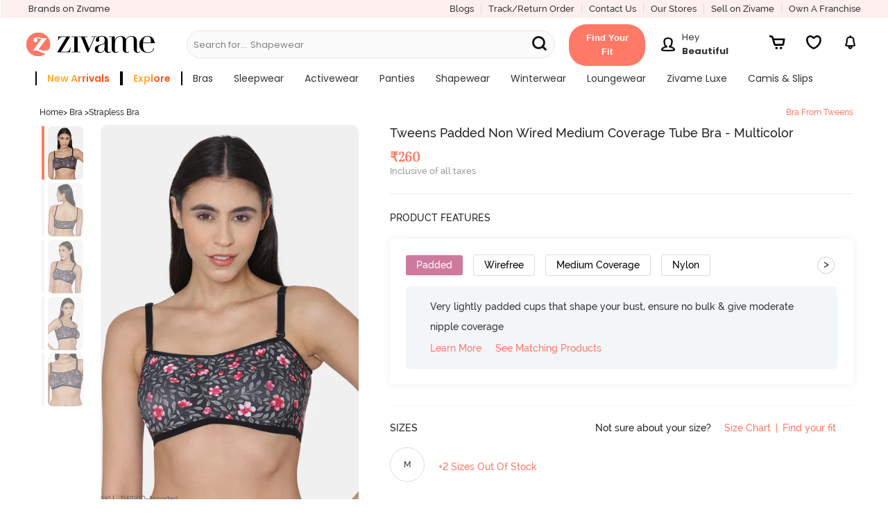

--- FILE ---
content_type: image/svg+xml
request_url: https://cdn.zivame.com/media/home-icons/header-cart.svg
body_size: -17
content:
<svg xmlns="http://www.w3.org/2000/svg" id="Layer_2" viewBox="0 0 16 14"><g id="Layer_1-2"><g id="Page-1"><g id="Homepage---Final-Design---without-flip"><g id="Frame-1261154263"><g id="Notifications"><g id="Group-10"><g id="Cart"><path id="Shape" d="m4.73 3.09-.24-.85C4.12.94 2.88 0 1.54 0H0v1.85h1.54c.51 0 1.04.4 1.18.89l1.87 6.57c.19.65.89 1.19 1.57 1.19h7.38c.68 0 1.32-.55 1.43-1.22L16 3.08H4.73Zm8.47 5.56H6.31L5.26 4.94h8.56l-.62 3.71Z"/><ellipse id="Oval" cx="11.85" cy="12.76" rx="1.23" ry="1.24"/><ellipse id="Oval-2" cx="7.38" cy="12.76" rx="1.23" ry="1.24"/></g></g></g></g></g></g></g></svg>

--- FILE ---
content_type: application/javascript; charset=UTF-8
request_url: https://www.zivame.com/cdn-cgi/challenge-platform/h/g/scripts/jsd/5eaf848a0845/main.js?
body_size: 4821
content:
window._cf_chl_opt={xkKZ4:'g'};~function(j3,a,e,s,x,Q,M,E){j3=L,function(A,l,jU,j2,Y,d){for(jU={A:412,l:376,Y:446,d:430,G:377,y:387,V:469,H:404,T:466,P:414,v:431,m:370,R:452},j2=L,Y=A();!![];)try{if(d=parseInt(j2(jU.A))/1*(parseInt(j2(jU.l))/2)+parseInt(j2(jU.Y))/3*(-parseInt(j2(jU.d))/4)+parseInt(j2(jU.G))/5*(parseInt(j2(jU.y))/6)+parseInt(j2(jU.V))/7+-parseInt(j2(jU.H))/8*(parseInt(j2(jU.T))/9)+parseInt(j2(jU.P))/10*(-parseInt(j2(jU.v))/11)+-parseInt(j2(jU.m))/12*(-parseInt(j2(jU.R))/13),l===d)break;else Y.push(Y.shift())}catch(G){Y.push(Y.shift())}}(j,252389),a=this||self,e=a[j3(443)],s={},s[j3(398)]='o',s[j3(372)]='s',s[j3(390)]='u',s[j3(427)]='z',s[j3(465)]='n',s[j3(402)]='I',s[j3(410)]='b',x=s,a[j3(373)]=function(A,Y,G,y,jJ,jw,jK,j8,H,T,P,R,N,z){if(jJ={A:356,l:413,Y:449,d:356,G:413,y:399,V:424,H:441,T:424,P:441,v:439,m:418,R:362,N:389,b:378},jw={A:461,l:362,Y:375},jK={A:442,l:415,Y:426,d:433},j8=j3,Y===null||Y===void 0)return y;for(H=I(Y),A[j8(jJ.A)][j8(jJ.l)]&&(H=H[j8(jJ.Y)](A[j8(jJ.d)][j8(jJ.G)](Y))),H=A[j8(jJ.y)][j8(jJ.V)]&&A[j8(jJ.H)]?A[j8(jJ.y)][j8(jJ.T)](new A[(j8(jJ.P))](H)):function(C,j9,Z){for(j9=j8,C[j9(jw.A)](),Z=0;Z<C[j9(jw.l)];C[Z]===C[Z+1]?C[j9(jw.Y)](Z+1,1):Z+=1);return C}(H),T='nAsAaAb'.split('A'),T=T[j8(jJ.v)][j8(jJ.m)](T),P=0;P<H[j8(jJ.R)];R=H[P],N=X(A,Y,R),T(N)?(z='s'===N&&!A[j8(jJ.N)](Y[R]),j8(jJ.b)===G+R?V(G+R,N):z||V(G+R,Y[R])):V(G+R,N),P++);return y;function V(C,Z,j7){j7=L,Object[j7(jK.A)][j7(jK.l)][j7(jK.Y)](y,Z)||(y[Z]=[]),y[Z][j7(jK.d)](C)}},Q=j3(444)[j3(419)](';'),M=Q[j3(439)][j3(418)](Q),a[j3(463)]=function(A,l,jG,jj,Y,G,y,V){for(jG={A:454,l:362,Y:435,d:433,G:381},jj=j3,Y=Object[jj(jG.A)](l),G=0;G<Y[jj(jG.l)];G++)if(y=Y[G],y==='f'&&(y='N'),A[y]){for(V=0;V<l[Y[G]][jj(jG.l)];-1===A[y][jj(jG.Y)](l[Y[G]][V])&&(M(l[Y[G]][V])||A[y][jj(jG.d)]('o.'+l[Y[G]][V])),V++);}else A[y]=l[Y[G]][jj(jG.G)](function(H){return'o.'+H})},E=function(jh,jZ,jq,jn,jC,jo,l,Y,d){return jh={A:395,l:388},jZ={A:445,l:445,Y:433,d:445,G:467,y:445,V:368,H:433,T:368,P:445},jq={A:362},jn={A:422},jC={A:362,l:368,Y:442,d:415,G:426,y:442,V:422,H:433,T:422,P:433,v:422,m:445,R:433,N:445,b:442,k:415,z:422,C:433,n:422,Z:433,h:433,O:467},jo=j3,l=String[jo(jh.A)],Y={'h':function(G,jk){return jk={A:405,l:368},G==null?'':Y.g(G,6,function(y,jX){return jX=L,jX(jk.A)[jX(jk.l)](y)})},'g':function(G,y,V,jt,H,T,P,R,N,z,C,Z,O,D,W,S,j0,j1){if(jt=jo,G==null)return'';for(T={},P={},R='',N=2,z=3,C=2,Z=[],O=0,D=0,W=0;W<G[jt(jC.A)];W+=1)if(S=G[jt(jC.l)](W),Object[jt(jC.Y)][jt(jC.d)][jt(jC.G)](T,S)||(T[S]=z++,P[S]=!0),j0=R+S,Object[jt(jC.y)][jt(jC.d)][jt(jC.G)](T,j0))R=j0;else{if(Object[jt(jC.y)][jt(jC.d)][jt(jC.G)](P,R)){if(256>R[jt(jC.V)](0)){for(H=0;H<C;O<<=1,D==y-1?(D=0,Z[jt(jC.H)](V(O)),O=0):D++,H++);for(j1=R[jt(jC.T)](0),H=0;8>H;O=1&j1|O<<1.57,D==y-1?(D=0,Z[jt(jC.H)](V(O)),O=0):D++,j1>>=1,H++);}else{for(j1=1,H=0;H<C;O=O<<1.53|j1,y-1==D?(D=0,Z[jt(jC.P)](V(O)),O=0):D++,j1=0,H++);for(j1=R[jt(jC.v)](0),H=0;16>H;O=O<<1.24|1&j1,D==y-1?(D=0,Z[jt(jC.H)](V(O)),O=0):D++,j1>>=1,H++);}N--,N==0&&(N=Math[jt(jC.m)](2,C),C++),delete P[R]}else for(j1=T[R],H=0;H<C;O=O<<1.63|1.67&j1,y-1==D?(D=0,Z[jt(jC.R)](V(O)),O=0):D++,j1>>=1,H++);R=(N--,0==N&&(N=Math[jt(jC.N)](2,C),C++),T[j0]=z++,String(S))}if(R!==''){if(Object[jt(jC.b)][jt(jC.k)][jt(jC.G)](P,R)){if(256>R[jt(jC.z)](0)){for(H=0;H<C;O<<=1,D==y-1?(D=0,Z[jt(jC.C)](V(O)),O=0):D++,H++);for(j1=R[jt(jC.n)](0),H=0;8>H;O=O<<1|1&j1,D==y-1?(D=0,Z[jt(jC.Z)](V(O)),O=0):D++,j1>>=1,H++);}else{for(j1=1,H=0;H<C;O=j1|O<<1,y-1==D?(D=0,Z[jt(jC.P)](V(O)),O=0):D++,j1=0,H++);for(j1=R[jt(jC.v)](0),H=0;16>H;O=j1&1|O<<1,D==y-1?(D=0,Z[jt(jC.R)](V(O)),O=0):D++,j1>>=1,H++);}N--,0==N&&(N=Math[jt(jC.N)](2,C),C++),delete P[R]}else for(j1=T[R],H=0;H<C;O=O<<1|1.06&j1,D==y-1?(D=0,Z[jt(jC.h)](V(O)),O=0):D++,j1>>=1,H++);N--,0==N&&C++}for(j1=2,H=0;H<C;O=O<<1.78|j1&1,y-1==D?(D=0,Z[jt(jC.H)](V(O)),O=0):D++,j1>>=1,H++);for(;;)if(O<<=1,D==y-1){Z[jt(jC.R)](V(O));break}else D++;return Z[jt(jC.O)]('')},'j':function(G,jI){return jI=jo,G==null?'':''==G?null:Y.i(G[jI(jq.A)],32768,function(y,jQ){return jQ=jI,G[jQ(jn.A)](y)})},'i':function(G,y,V,jM,H,T,P,R,N,z,C,Z,O,D,W,S,j1,j0){for(jM=jo,H=[],T=4,P=4,R=3,N=[],Z=V(0),O=y,D=1,z=0;3>z;H[z]=z,z+=1);for(W=0,S=Math[jM(jZ.A)](2,2),C=1;C!=S;j0=Z&O,O>>=1,O==0&&(O=y,Z=V(D++)),W|=(0<j0?1:0)*C,C<<=1);switch(W){case 0:for(W=0,S=Math[jM(jZ.A)](2,8),C=1;S!=C;j0=Z&O,O>>=1,0==O&&(O=y,Z=V(D++)),W|=(0<j0?1:0)*C,C<<=1);j1=l(W);break;case 1:for(W=0,S=Math[jM(jZ.l)](2,16),C=1;S!=C;j0=Z&O,O>>=1,O==0&&(O=y,Z=V(D++)),W|=(0<j0?1:0)*C,C<<=1);j1=l(W);break;case 2:return''}for(z=H[3]=j1,N[jM(jZ.Y)](j1);;){if(D>G)return'';for(W=0,S=Math[jM(jZ.d)](2,R),C=1;S!=C;j0=Z&O,O>>=1,0==O&&(O=y,Z=V(D++)),W|=C*(0<j0?1:0),C<<=1);switch(j1=W){case 0:for(W=0,S=Math[jM(jZ.d)](2,8),C=1;C!=S;j0=Z&O,O>>=1,0==O&&(O=y,Z=V(D++)),W|=C*(0<j0?1:0),C<<=1);H[P++]=l(W),j1=P-1,T--;break;case 1:for(W=0,S=Math[jM(jZ.A)](2,16),C=1;S!=C;j0=Z&O,O>>=1,0==O&&(O=y,Z=V(D++)),W|=C*(0<j0?1:0),C<<=1);H[P++]=l(W),j1=P-1,T--;break;case 2:return N[jM(jZ.G)]('')}if(T==0&&(T=Math[jM(jZ.y)](2,R),R++),H[j1])j1=H[j1];else if(j1===P)j1=z+z[jM(jZ.V)](0);else return null;N[jM(jZ.H)](j1),H[P++]=z+j1[jM(jZ.T)](0),T--,z=j1,0==T&&(T=Math[jM(jZ.P)](2,R),R++)}}},d={},d[jo(jh.l)]=Y.h,d}(),K();function j(L1){return L1='_cf_chl_opt;XQlKq9;mpuA2;BYBs3;bqzg9;gtpfA4;SZQFk7;rTYyd6;gTvhm6;ubgT9;JrBNE9;NgAVk0;YBjhw4;WvQh6;cJDYB1;Qgcf5;eHVD2;VJwN2,pow,261RfsHOR,contentDocument,open,concat,jsd,__CF$cv$params,1522313zXtPtI,gKwbC5,keys,now,parent,display: none,navigator,detail,event,sort,gRjkt7,Qgcf5,timeout,number,567WqVVBE,join,send,3072587tyEEhi,appendChild,postMessage,getPrototypeOf,toString,error,xhr-error,Function,random,createElement,log,Object,iframe,chctx,DOMContentLoaded,api,onerror,length,msg,chlApiRumWidgetAgeMs,[native code],/cdn-cgi/challenge-platform/h/,body,charAt,hhzn3,12HArDtk,xkKZ4,string,cJDYB1,/b/ov1/0.1261337639224979:1765769460:5GtYmXF3Bxhz1D5EyU7LmG2c9Oh7YmD1aP1E7PBfueg/,splice,2GDiQSj,165085fkuflG,d.cookie,catch,chlApiClientVersion,map,loading,sid,contentWindow,addEventListener,chlApiSitekey,36xHWNQX,xGpmlZ,isNaN,undefined,onreadystatechange,source,vKoX8,location,fromCharCode,href,removeChild,object,Array,onload,http-code:,bigint,/invisible/jsd,38536iSaWQY,IT08yoBDEmVHnbFUthqKs5LYjQu$3+MrcZ6glSeNwXfAWGkvRJ-a4x9OidCpP217z,floor,isArray,ontimeout,_cf_chl_opt,boolean,clientInformation,401959HsKZlZ,getOwnPropertyNames,7200xADrgz,hasOwnProperty,POST,status,bind,split,success,cloudflare-invisible,charCodeAt,chlApiUrl,from,readyState,call,symbol,/jsd/oneshot/5eaf848a0845/0.1261337639224979:1765769460:5GtYmXF3Bxhz1D5EyU7LmG2c9Oh7YmD1aP1E7PBfueg/,XMLHttpRequest,6676XlHRhM,6952FScajN,style,push,tabIndex,indexOf,function,error on cf_chl_props,stringify,includes,errorInfoObject,Set,prototype,document'.split(','),j=function(){return L1},j()}function K(jS,jW,jD,jc,A,l,Y,d,G){if(jS={A:451,l:360,Y:425,d:382,G:385,y:385,V:359,H:391,T:391},jW={A:425,l:382,Y:391},jD={A:437},jc=j3,A=a[jc(jS.A)],!A)return;if(!U())return;(l=![],Y=A[jc(jS.l)]===!![],d=function(ju,y){if(ju=jc,!l){if(l=!![],!U())return;y=c(),f(y.r,function(V){J(A,V)}),y.e&&B(ju(jD.A),y.e)}},e[jc(jS.Y)]!==jc(jS.d))?d():a[jc(jS.G)]?e[jc(jS.y)](jc(jS.V),d):(G=e[jc(jS.H)]||function(){},e[jc(jS.T)]=function(jg){jg=jc,G(),e[jg(jW.A)]!==jg(jW.l)&&(e[jg(jW.Y)]=G,d())})}function g(A,jV,ji){return jV={A:353},ji=j3,Math[ji(jV.A)]()<A}function F(jH,jA,A){return jH={A:451,l:406},jA=j3,A=a[jA(jH.A)],Math[jA(jH.l)](+atob(A.t))}function o(A,l,jf,j4){return jf={A:352,l:442,Y:473,d:426,G:435,y:365},j4=j3,l instanceof A[j4(jf.A)]&&0<A[j4(jf.A)][j4(jf.l)][j4(jf.Y)][j4(jf.d)](l)[j4(jf.G)](j4(jf.y))}function I(A,jr,j6,l){for(jr={A:449,l:454,Y:472},j6=j3,l=[];null!==A;l=l[j6(jr.A)](Object[j6(jr.l)](A)),A=Object[j6(jr.Y)](A));return l}function J(Y,d,L0,jF,G,y,V){if(L0={A:421,l:360,Y:420,d:392,G:383,y:460,V:420,H:456,T:471,P:474,v:459,m:456},jF=j3,G=jF(L0.A),!Y[jF(L0.l)])return;d===jF(L0.Y)?(y={},y[jF(L0.d)]=G,y[jF(L0.G)]=Y.r,y[jF(L0.y)]=jF(L0.V),a[jF(L0.H)][jF(L0.T)](y,'*')):(V={},V[jF(L0.d)]=G,V[jF(L0.G)]=Y.r,V[jF(L0.y)]=jF(L0.P),V[jF(L0.v)]=d,a[jF(L0.m)][jF(L0.T)](V,'*'))}function U(jT,jl,A,l,Y){return jT={A:406,l:455},jl=j3,A=3600,l=F(),Y=Math[jl(jT.A)](Date[jl(jT.l)]()/1e3),Y-l>A?![]:!![]}function B(d,G,jb,jx,y,V,H,T,P,v,m,R){if(jb={A:363,l:474,Y:451,d:366,G:409,y:371,V:374,H:403,T:429,P:448,v:416,m:464,R:408,N:386,b:393,k:423,z:453,C:364,n:409,Z:369,h:380,O:409,D:462,W:440,S:358,j0:392,j1:450,jk:468,jz:388},jx=j3,!g(.01))return![];V=(y={},y[jx(jb.A)]=d,y[jx(jb.l)]=G,y);try{H=a[jx(jb.Y)],T=jx(jb.d)+a[jx(jb.G)][jx(jb.y)]+jx(jb.V)+H.r+jx(jb.H),P=new a[(jx(jb.T))](),P[jx(jb.P)](jx(jb.v),T),P[jx(jb.m)]=2500,P[jx(jb.R)]=function(){},v={},v[jx(jb.N)]=a[jx(jb.G)][jx(jb.b)],v[jx(jb.k)]=a[jx(jb.G)][jx(jb.z)],v[jx(jb.C)]=a[jx(jb.n)][jx(jb.Z)],v[jx(jb.h)]=a[jx(jb.O)][jx(jb.D)],m=v,R={},R[jx(jb.W)]=V,R[jx(jb.S)]=m,R[jx(jb.j0)]=jx(jb.j1),P[jx(jb.jk)](E[jx(jb.jz)](R))}catch(N){}}function c(jy,jL,Y,d,G,y,V){jL=(jy={A:354,l:357,Y:432,d:457,G:434,y:367,V:470,H:384,T:411,P:458,v:447,m:397},j3);try{return Y=e[jL(jy.A)](jL(jy.l)),Y[jL(jy.Y)]=jL(jy.d),Y[jL(jy.G)]='-1',e[jL(jy.y)][jL(jy.V)](Y),d=Y[jL(jy.H)],G={},G=cJDYB1(d,d,'',G),G=cJDYB1(d,d[jL(jy.T)]||d[jL(jy.P)],'n.',G),G=cJDYB1(d,Y[jL(jy.v)],'d.',G),e[jL(jy.y)][jL(jy.m)](Y),y={},y.r=G,y.e=null,y}catch(H){return V={},V.r={},V.e=H,V}}function f(A,l,jR,jm,jv,jP,jY,Y,d,G){jR={A:451,l:355,Y:409,d:429,G:448,y:416,V:366,H:371,T:428,P:360,v:464,m:408,R:400,N:361,b:394,k:396,z:394,C:468,n:388,Z:438},jm={A:351},jv={A:417,l:420,Y:401},jP={A:464},jY=j3,Y=a[jY(jR.A)],console[jY(jR.l)](a[jY(jR.Y)]),d=new a[(jY(jR.d))](),d[jY(jR.G)](jY(jR.y),jY(jR.V)+a[jY(jR.Y)][jY(jR.H)]+jY(jR.T)+Y.r),Y[jY(jR.P)]&&(d[jY(jR.v)]=5e3,d[jY(jR.m)]=function(ja){ja=jY,l(ja(jP.A))}),d[jY(jR.R)]=function(je){je=jY,d[je(jv.A)]>=200&&d[je(jv.A)]<300?l(je(jv.l)):l(je(jv.Y)+d[je(jv.A)])},d[jY(jR.N)]=function(js){js=jY,l(js(jm.A))},G={'t':F(),'lhr':e[jY(jR.b)]&&e[jY(jR.b)][jY(jR.k)]?e[jY(jR.z)][jY(jR.k)]:'','api':Y[jY(jR.P)]?!![]:![],'payload':A},d[jY(jR.C)](E[jY(jR.n)](JSON[jY(jR.Z)](G)))}function X(A,l,Y,jE,j5,G){j5=(jE={A:379,l:399,Y:407,d:399,G:436},j3);try{return l[Y][j5(jE.A)](function(){}),'p'}catch(y){}try{if(l[Y]==null)return l[Y]===void 0?'u':'x'}catch(V){return'i'}return A[j5(jE.l)][j5(jE.Y)](l[Y])?'a':l[Y]===A[j5(jE.d)]?'E':!0===l[Y]?'T':!1===l[Y]?'F':(G=typeof l[Y],j5(jE.G)==G?o(A,l[Y])?'N':'f':x[G]||'?')}function L(i,A,l){return l=j(),L=function(Y,a,e){return Y=Y-351,e=l[Y],e},L(i,A)}}()

--- FILE ---
content_type: image/svg+xml
request_url: https://cdn.zivame.com/live/images/fitcodeImages/fitcodeicon.svg
body_size: 3761
content:
<svg xmlns="http://www.w3.org/2000/svg" xmlns:xlink="http://www.w3.org/1999/xlink" width="50" height="50" version="1.1" viewBox="0 0 50 50"><defs><path id="path-1" d="M0 0h29.33v27.071H0z"/><path id="path-3" d="M0 0h6.565v6.823H0z"/></defs><g id="Page-1" fill="none" fill-rule="evenodd" stroke="none" stroke-width="1"><g id="PDP-DESKTOP---Fitcode-not-taken-v2" transform="translate(-651 -2379)"><g id="Group-19" transform="translate(651 2379)"><rect id="Mask" width="49.01" height="49.01" x=".495" y=".495" stroke="#DDD" stroke-width=".99" rx="24.505"/><g id="Group-2" transform="translate(10 10)"><g id="Group-3" transform="translate(0 1.76)"><mask id="mask-2" fill="#fff"><use xlink:href="#path-1"/></mask><path id="Fill-1" fill="#000" d="M28.76 23.812c-.615.122-1.14.288-1.642.628a24.05 24.05 0 0 1-1.9 1.164c-.944.514-2.026.778-3.407.832a4.42 4.42 0 0 1-.998-.06 10.789 10.789 0 0 1-1.513-.368 2.324 2.324 0 0 1-.43-.222c-.21-.125-.424-.254-.675-.307-.332-.07-.635-.116-.938-.164a.187.187 0 0 0-.037-.12c-.635-.803-1.019-1.73-1.066-2.753 3.302-1.546 6.156-3.944 8.122-7.297l.023.009.094-.142.044.04-.03-.06.103-.154-.017-2.043c-.013-1.446-.025-2.89-.025-4.335-.001-1.804-.043-3.317-.24-4.844a7.752 7.752 0 0 0-.356-1.552 3.068 3.068 0 0 0-.567-.94c-.176-.186-.393-.4-.422-.482.34.112 1.842.7 2.37 2.54a20.44 20.44 0 0 1 .719 3.715c.033.35.07.7.109 1.05.06.564.12 1.128.163 1.693.064.844.091 1.722.116 2.494a78.06 78.06 0 0 1 .052 2.848c-.007.677.103 1.214.353 1.74.312.655.545 1.384.77 2.09l.117.361c.22.673.583 1.068 1.108 1.2v3.44Zm-12.965 1.344a33.461 33.461 0 0 0-1.307-.029c-.557 0-1.123.034-1.689.09.493-.8.783-1.694.814-2.65.62.54 1.251.61 1.883.197l.085-.058c.082-.036.16-.076.242-.111.07.974.43 1.87.998 2.652a12.172 12.172 0 0 0-1.026-.091Zm-3.956.18-.087.016a3.486 3.486 0 0 0-.736.186c-.18.073-.355.166-.53.256-.21.111-.408.217-.612.283-.937.31-1.84.414-2.756.318-.543-.057-1.256-.15-1.957-.363-.819-.25-1.533-.71-2.288-1.196-.239-.154-.478-.308-.72-.454a4.131 4.131 0 0 0-1.576-.567V20.37c.408-.083.858-.369 1.11-1.153.065-.2.126-.4.187-.601.24-.792.472-1.541.859-2.222.11.247.244.486.425.709.14.17.274.208.365.208a.268.268 0 0 0 .063-.007c.08-.016.228-.082.315-.337.099-.287.158-.589.216-.882l.05-.251a.647.647 0 0 0 .012-.127c.186.045.373.081.568.081.175 0 .353-.018.533-.055.218-.043.327-.144.384-.24 1.892 3.063 4.533 5.312 7.585 6.805a4.959 4.959 0 0 1-.912 2.974c-.166.025-.333.033-.498.064Zm-9.75-9.532c-.212.07-.413.138-.617.176-.093.018-.13-.004-.135-.01-.007-.01-.018-.056.012-.155.202-.66.572-1.146 1.094-1.45a.53.53 0 0 1 .341-.05 1.021 1.021 0 0 0-.112.121c-.013.016-.03.028-.041.045a.99.99 0 0 0-.106.206c-.001.002-.003.004-.003.007a1.43 1.43 0 0 0-.06.752c.032.205-.008.239-.13.277l-.243.08Zm-.55-1.68c-.187-.18-.363-.351-.511-.549-.058-.075-.067-.12-.066-.129.004-.01.04-.041.138-.064.183-.041.36-.062.531-.062.459 0 .877.15 1.245.447.031.024.052.05.074.075a.608.608 0 0 1 .051.125c-.189-.099-.394-.096-.612.008l-.012.004c-.016.007-.03.01-.045.017-.017.01-.031.023-.048.033-.156.078-.3.182-.417.288-.053.049-.075.05-.074.05 0 0-.015-.004-.045-.034-.067-.07-.139-.14-.21-.208Zm.937-1.121c.026-.123.049-.246.07-.37.044-.245.085-.477.158-.697.035-.108.072-.135.08-.136.012-.018.059.012.136.11.416.537.612 1.137.581 1.782a.75.75 0 0 1-.033.192.607.607 0 0 1-.086.124.721.721 0 0 0-.177-.415c-.167-.248-.42-.402-.666-.506-.048-.02-.065-.035-.068-.035a.123.123 0 0 1 .005-.05Zm2.364.93v.193a.62.62 0 0 0-.088-.066c.032-.04.058-.086.088-.128Zm-.992-.75c-.022-.146-.002-.152.07-.175.088-.027.177-.057.265-.087.246-.082.48-.162.719-.204.055-.01.084-.001.086 0 .004.008.01.048-.013.125-.214.745-.626 1.266-1.228 1.55a.445.445 0 0 1-.077.023c-.049-.002-.097-.002-.148-.017a.784.784 0 0 0 .186-.22c.009-.014.013-.03.021-.045.024-.047.051-.092.067-.146.084-.215.103-.469.052-.804Zm-.016 2.568-.051.255c-.057.292-.111.568-.202.83-.025.074-.051.097-.056.099h-.001c-.01 0-.05-.015-.108-.086a2.59 2.59 0 0 1-.599-1.864.55.55 0 0 1 .06-.217.595.595 0 0 1 .06-.085c.067.465.31.743.805.948.106.045.103.062.092.12Zm-.243-.683c-.154-.097-.236-.199-.267-.331a.674.674 0 0 0 .278.068c.01 0 .015-.005.025-.006.276.022.537-.095.83-.362.1-.093.114-.076.174-.015l.203.203c.177.172.344.336.484.524.06.081.064.127.061.137-.005.012-.043.054-.16.077a2.15 2.15 0 0 1-1.628-.295Zm-.538-3.672c.005-.235.015-.47.03-.704l.075-1.087c.051-.786.105-1.571.18-2.353.035-.375.095-.747.154-1.12.055-.352.112-.706.15-1.06C3.872 2.847 5.688.926 6.096.631h.107c-.088.219-.98 2.09-1.02 2.479a76.579 76.579 0 0 0-.286 3.35c-.05.806-.056 1.617-.06 2.448-.005 1.147-.003 2.294-.003 3.44-.258.047-.508.13-.752.213l-.259.086c-.04.013-.072.034-.106.054a3.171 3.171 0 0 0-.536-1.035.827.827 0 0 0-.133-.139l.002-.13Zm4.08 4.056a9.65 9.65 0 0 1 3.561 1.281 5.332 5.332 0 0 1 1.728 1.698c.588.916.846 2.032.789 3.426v.016c-2.921-1.461-5.45-3.649-7.267-6.597l1.19.176Zm9.069 5.153a4.78 4.78 0 0 1 1.198-2.794c.577-.661 1.32-1.186 2.27-1.603.964-.422 1.94-.696 2.9-.817.387-.049.774-.103 1.165-.158l.07-.01c-1.89 3.091-4.566 5.343-7.651 6.811.005-.107.007-.214.02-.322.003-.013-.007-.017-.007-.029 0-.07 0-.14-.013-.217-.028-.188-.003-.405.023-.634l.025-.227Zm4.464-14.02.069 8.571c-.427.131-.853.283-1.277.469-1.028.45-1.836 1.023-2.472 1.752a5.495 5.495 0 0 0-1.355 3.166l-.023.211c-.029.262-.06.535-.02.813.044.286-.043.433-.383.655-.478.313-.92.21-1.423-.33v-.02c.063-1.525-.229-2.769-.892-3.803a5.905 5.905 0 0 0-1.92-1.887 10.051 10.051 0 0 0-2.602-1.102V7.736c0-.054-.005-.101-.007-.148-.004-.3-.03-.566-.017-.89l-.525.001c-.026.515-.022.886-.022.889-.005.05-.001.094-.001.148v7.211c-.194-.04-.386-.087-.584-.117l-1.803-.27V12.98c-.001-1.357-.002-2.713.004-4.069.002-.446.007-.884.016-1.32.027-.277.296-4.12.326-4.406.033-.305.147-.616.253-.88.062-.153.178-.36.3-.58.246-.45.418-.783.482-1.057 1.17.24 1.051 2.362 1.02 3.348 0 .002 0 2.166.01 2.684l.524-.001c-.014-.301-.008-2.385 0-2.683C8.333 2.45 8.407-.225 6.37.02L6.021 0l-.116.026C5.6.175 3.876 1.808 3.259 4.016H3.24c-.005.084-.015.168-.033.251-.057.266-.092.535-.146.8-.036.32-.085.637-.137.955-.036.226-.063.454-.093.682h-.01c.01.376-.02.756-.105 1.12-.049.577-.093 1.153-.132 1.73l-.05.738c-.025.36-.047.722-.056 1.083l-.005.238a.764.764 0 0 0-.093.193c-.082.247-.127.503-.171.753-.02.12-.042.24-.067.356-.007.03-.005.054-.006.082a2.48 2.48 0 0 0-1.106.016c-.263.06-.358.201-.393.308-.033.106-.039.278.126.496.165.22.359.408.547.591.07.067.14.135.206.204.017.016.034.023.05.037a3.11 3.11 0 0 0-.542 1.047c-.087.282-.005.446.05.52.048.059.149.15.334.15a.65.65 0 0 0 .12-.012c.228-.042.45-.117.664-.19-.389.719-.633 1.497-.863 2.254-.06.197-.12.394-.184.59-.164.512-.432.754-.843.76-.01.001-.02.005-.026.013L0 20.084V24.1l.264.314c.586.05 1.112.22 1.609.52.238.145.472.296.707.446.754.485 1.533.987 2.424 1.26.744.226 1.49.324 2.056.383.994.103 1.967-.01 2.975-.342.247-.081.475-.202.696-.318.158-.083.317-.167.48-.234.191-.079.404-.116.629-.156l.089-.016c1.278-.231 2.602-.218 3.842-.17.69.026 1.445.128 2.312.31.162.035.33.136.507.241.168.1.343.205.537.272.57.192 1.148.308 1.589.388.269.05.56.073.87.073.08 0 .16-.002.242-.004 1.465-.057 2.622-.343 3.64-.898a24.302 24.302 0 0 0 1.946-1.192c.486-.33 1.021-.473 1.674-.586l.241-.312v-3.977l-.26-.314c-.438-.037-.7-.284-.877-.827l-.115-.36c-.233-.725-.473-1.475-.804-2.172-.207-.434-.294-.866-.29-1.445.004-.93-.022-1.851-.052-2.872a56.617 56.617 0 0 0-.118-2.525 54.861 54.861 0 0 0-.166-1.716c-.01-.1-.02-.202-.032-.302h.003a1.234 1.234 0 0 1-.017-.223l-.016-.09a1.25 1.25 0 0 1-.04-.22c-.007-.038-.012-.076-.02-.114a1.859 1.859 0 0 1-.034-.484c-.058-.498-.13-.998-.228-1.504v-.003a1.283 1.283 0 0 1-.05-.335 10.5 10.5 0 0 1-.012-.072 25.98 25.98 0 0 1-.104-.353 1.534 1.534 0 0 1-.037-.172c-.08-.331-.167-.666-.264-1.007C25.114.608 23.036.031 22.95.008c0-.001-1.674.209-2.088.886-.501.822-.412 2.17-.363 3.1 0 .008.004.014.005.022.018.435.151 2.287.162 2.59.196 0 .375 0 .567-.056l.04.625-.201-3.18c-.04-.747-.076-1.597.106-2.325.148-.588.567-.91 1.058-1.003.283.178.7.887 1.1 1.621.211.39.257.901.324 1.415.013.104.199 2.87.21 2.98.01.296.01.59.017.89.003.29.006.579.006.886.001 1.446.014 2.894.027 4.341l.015 1.772-.273.037a81.02 81.02 0 0 1-1.158.157c-.397.05-.797.132-1.196.231V7.761c-.001-.013-.005-.024-.005-.039l.002-.035-.072-1.137-.568.035Z" mask="url(#mask-2)"/></g><g id="Group-3" transform="translate(11.33)"><mask id="mask-4" fill="#fff"><use xlink:href="#path-3"/></mask><path id="Fill-1" fill="#000" d="m5.112 2.274-2.02 2.361a.248.248 0 0 1-.346.03L1.483 3.617a.27.27 0 0 1-.039-.368.246.246 0 0 1 .355-.042l1.075.894 1.86-2.175a.246.246 0 0 1 .357-.022.27.27 0 0 1 .021.37M3.282 0C1.472 0 0 1.53 0 3.411s1.473 3.412 3.282 3.412c1.81 0 3.283-1.53 3.283-3.412C6.565 1.531 5.092 0 3.282 0" mask="url(#mask-4)"/></g></g></g></g></g></svg>

--- FILE ---
content_type: text/javascript; charset=utf-8
request_url: https://app.link/_r?sdk=web2.86.5&branch_key=key_live_eiaTzAaJXL4JauQXzujsMhemDwmKGIme&callback=branch_callback__0
body_size: 68
content:
/**/ typeof branch_callback__0 === 'function' && branch_callback__0("1528963620308436453");